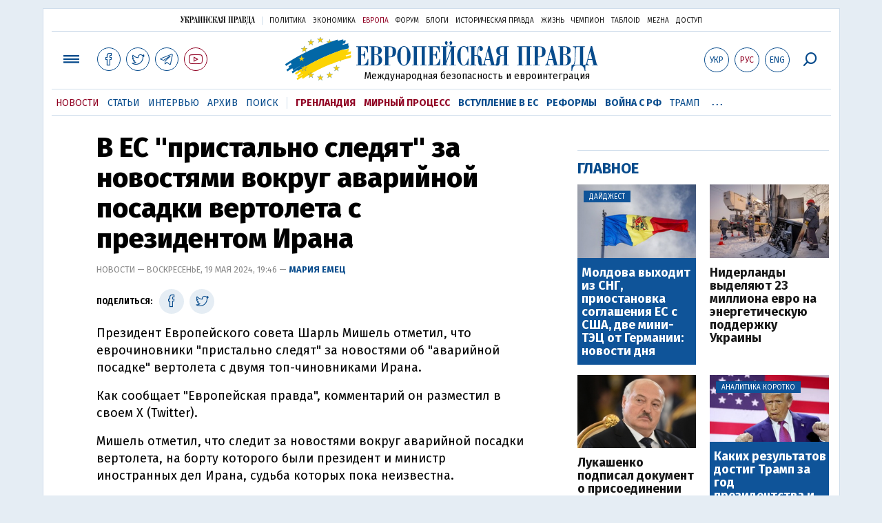

--- FILE ---
content_type: text/html; charset=utf-8
request_url: https://www.eurointegration.com.ua/rus/news/2024/05/19/7186292/
body_size: 8374
content:
<!doctype html><html lang="ru"><head><script async src="https://cdn.onthe.io/io.js/BatfCWqbjmxr"></script>
<script>window._io_config=window._io_config||{},window._io_config["0.2.0"]=window._io_config["0.2.0"]||[],window._io_config["0.2.0"].push({page_url:"https://www.eurointegration.com.ua/rus/news/2024/05/19/7186292/",page_url_canonical:"/news/2024/05/19/7186292/",page_title:"В ЕС &quot;пристально следят&quot; за новостями вокруг аварийной посадки вертолета с президентом Ирана",page_type:"article",page_language:"ru",article_authors:["Мария Емец"],article_categories:["инциденты","Иран","Мішель"],article_subcategories:["инциденты","Иран","Мішель"],article_type:"news",article_word_count:"163",article_publication_date:"Sun, 19 May 2024 19:46:32 +0300"})</script><title>В ЕС ''пристально следят'' за новостями вокруг аварийной посадки вертолета с президентом Ирана | Европейская правда</title><meta name="viewport" content="width=device-width,initial-scale=1,maximum-scale=1,user-scalable=yes"><link href="https://fonts.googleapis.com/css?family=Fira+Sans:400,400i,700,700i,800,800i&amp;subset=cyrillic" rel="stylesheet"><link rel="stylesheet" href="/misc/v3/index.css?v=26"><link rel="stylesheet" href="/misc/v3/responsive.css?v=18"><script src="/misc/v3/jquery-1.9.1.min.js"></script>
<script src="/misc/v3/common.js?v=15"></script>
<script src="/misc/v3/matchMedia.js"></script>
<script src="/misc/v3/endless_rus.js?v=3"></script><meta name="google-site-verification" content="tWwp9J-eMNf-6HWgQzkKELIHtAw9jQO63DHPWqBo-rc"><meta name="robots" content="index,follow"><link rel="canonical" href="https://www.eurointegration.com.ua/rus/news/2024/05/19/7186292/"><link rel="amphtml" href="https://www.eurointegration.com.ua/rus/news/2024/05/19/7186292/index.amp"><link rel="alternate" href="https://www.eurointegration.com.ua/rus/news/2024/05/19/7186292/" hreflang="ru"><link rel="alternate" href="https://www.eurointegration.com.ua/news/2024/05/19/7186292/" hreflang="uk"><meta name="description" content="Президент Европейского совета Шарль Мишель отметил, что еврочиновники " пристально следят" за новостями об "аварийной посадке" вертолета с двумя топ-чиновниками Ирана."><meta name="keywords" content="инциденты,Иран,Мішель"><meta property="og:title" content="В ЕС “пристально следят” за новостями вокруг аварийной посадки вертолета с президентом Ирана"><meta property="og:type" content="article"><meta property="og:url" content="https://www.eurointegration.com.ua/rus/news/2024/05/19/7186292/"><meta property="og:image" content="https://img.eurointegration.com.ua/images/doc/9/9/9947dff-fd7edb20-3b40-4d7c-affe-f09d3f998686.jpg"><meta property="og:site_name" content="Европейская правда"><meta property="fb:app_id" content="552500884859152"><meta property="og:description" content="Президент Европейского совета Шарль Мишель отметил, что еврочиновники “пристально следят” за новостями об “аварийной посадке” вертолета с двумя топ-чиновниками Ирана."><meta name="twitter:card" content="summary_large_image"><meta name="twitter:site" content="@EuropeanPravda"><meta name="twitter:title" content="В ЕС “пристально следят” за новостями вокруг аварийной посадки вертолета с президентом Ирана"><meta name="twitter:description" content="Президент Европейского совета Шарль Мишель отметил, что еврочиновники “пристально следят” за новостями об “аварийной посадке” вертолета с двумя топ-чиновниками Ирана."><meta name="twitter:image:src" content="https://img.eurointegration.com.ua/images/doc/9/9/9947dff-fd7edb20-3b40-4d7c-affe-f09d3f998686.jpg"><script type="application/ld+json">{"@context":"https://schema.org","@type":"NewsArticle","headline":"В ЕС \"пристально следят\" за новостями вокруг аварийной посадки вертолета с президентом Ирана","name":"В ЕС \"пристально следят\" за новостями вокруг аварийной посадки вертолета с президентом Ирана","datePublished":"2024-05-19T19:46:32+03:00","dateModified":"2024-05-19T19:46:32+03:00","description":"Президент Европейского совета Шарль Мишель отметил, что еврочиновники “пристально следят” за новостями об “аварийной посадке” вертолета с двумя топ-чиновниками Ирана.","mainEntityOfPage":{"@type":"WebPage","@id":"https://www.eurointegration.com.ua/rus/news/2024/05/19/7186292/"},"author":{"@type":"Organization","name":"Европейская правда"},"image":{"@type":"ImageObject","url":"https://img.eurointegration.com.ua/images/doc/9/9/9947dff-fd7edb20-3b40-4d7c-affe-f09d3f998686.jpg","width":"1920","height":"1080"},"publisher":{"@type":"Organization","name":"Европейская правда","logo":{"@type":"ImageObject","url":"https://img.eurointegration.com.ua/images/publisher-euro-logo.png","width":445,"height":60}}}</script><link title type="application/rss+xml" rel="alternate" href="http://www.eurointegration.com.ua/rss/"><link rel="shortcut icon" href="/favicon.ico"><style>.thumb-wrap{position:relative;padding-bottom:56.25%;height:0;overflow:hidden}.thumb-wrap iframe{position:absolute;top:0;left:0;width:100%;height:100%;border-width:0;outline-width:0}.jc-right:before{content:"\e60e"}.jc-left:before{content:"\e60d"}</style><style type="text/css"><!--.zoomimg:after{background-image:url(https://www.eurointegration.com.ua/files/2/f/2f3dee0-zoom1.svg)!important}@media screen and (min-width:921px){.top_all_sections .top_menu__link:first-child{margin-left:12px;margin-right:12px}.top_options .top_options__item:last-child{margin-left:12px;margin-right:12px}}@media screen and (max-width:600px){.post__social__item{width:36px;min-width:36px}}@media screen and (min-width:780px) and (max-width:920px){.post__social__item{min-width:36px}}.layout_section_inner .content_column{width:95%}@media screen and (max-width:920px){.modal_local{top:98px!important}}.article_main .article__date{font:12px/1.3em fira sans,Arial,sans-serif}.article_img .article__media{margin-right:10px}@media screen and (max-width:920px){.layout_news_inner .right_column_content{display:none}}.article_story_grid .article__date{font:12px/1.3em fira sans,Arial,sans-serif}.article_main .article__subtitle{font:17px/1.1em fira sans,Arial,sans-serif}.article_story_grid .article__title a:after{margin:0 10px}.article_choice .article__title a:after{margin:0 10px}.label{font:22px/1em fira sans,Arial,sans-serif;font-weight:700}.common_content_articles .label{padding-bottom:14px}.news>div.article_img:first-child{margin-top:10px}.post__text ol{list-style:decimal;display:block;margin-block-start:0;margin-block-end:1em;margin-inline-start:0;margin-inline-end:0;padding-inline-start:20px;padding-left:32px}.post__text ol li{position:relative;padding:10px 0 10px 10px}.post__text ul{list-style:none;display:block;margin-block-start:0;margin-block-end:1em;margin-inline-start:0;margin-inline-end:0;padding-inline-start:20px}.post__text ul li{position:relative;padding:10px 0 10px 10px}.post__text ul li:before{content:'';width:9px;height:9px;border-radius:50%;background:#111;position:absolute;left:-18px;top:18px;z-index:2}.advtext_mob{display:block;font-family:proxima_nova_rgregular,Arial,sans-serif;font-size:9px;color:#bbb;text-transform:uppercase;text-align:left;margin-top:5px;margin-bottom:5px}@media screen and (min-width:500px){.advtext_mob{display:none}}.fb_iframe_widget_fluid_desktop,.fb_iframe_widget_fluid_desktop span,.fb_iframe_widget_fluid_desktop iframe{width:100%!important}@media screen and (max-width:920px){.article__topic{width:100%;padding:12px 0;float:none}}.modal-content{font-family:fira,Arial,sans-serif;font-weight:600}@media screen and (max-width:640px){.all-menu__additional{display:block;width:100%;margin-top:10px}.modal_local{overflow:auto;height:100vh}}@media screen and (min-width:1024px){.block_post_small{width:705px;margin:0 auto}}.post__photo img{width:100%;height:auto}.block_side_banner>*{display:none}.block_side_banner>*:not(script):not(style){display:block;margin:0 auto 15px}.post__text h3,.post__text h3 b,.post__text h3 strong,.header1,.header1 b,.header1 strong{font:25px/1.1em fira,Arial,sans-serif;font-weight:600;margin:15px 0 10px;text-align:left!important;background:0 0}.hl,.left_border{background:#e5edf4;padding:20px!important;margin:10px -15px;font-size:19px;line-height:1.3em}.hl_info{background:#fff;border:#cfddeb 1px solid;color:#444;padding:15px!important;margin:10px -15px 10px 15px;font-size:15px}.top_content_article .article_main{height:calc(100% – 15px)}.post__text h3,.post__text h3 b,.post__text h3 strong,.header1,.header1 b,.header1 strong{font:25px/1.1em fira sans,Arial,sans-serif}.post__service_bottom{margin-bottom:20px}.fh .layout_main{padding-top:25px}.header1,.header1 b,.header1 strong{font-weight:700}--></style><script>$(document).ready(function(){moveTopBanner()}),$(window).resize(function(){moveTopBanner()}).resize();function moveTopBanner(){var $div,mq=window.matchMedia("(min-width: 920px)");mq.matches?($div=$(".top_content > .unit_fpage-banner"),console.log("1"),$div.length&&($div.remove(),$div.eq(0).prependTo(".common_content_articles"))):($div=$(".common_content_articles > .unit_fpage-banner"),console.log("2"),$div.length&&($div.remove(),$div.eq(0).appendTo(".top_content")))}</script><style>.top_content .unit_fpage-banner{order:1;width:100%;padding-left:12px;padding-right:12px}</style><script>(function(i,s,o,g,r,a,m){i.GoogleAnalyticsObject=r,i[r]=i[r]||function(){(i[r].q=i[r].q||[]).push(arguments)},i[r].l=1*new Date,a=s.createElement(o),m=s.getElementsByTagName(o)[0],a.async=1,a.src=g,m.parentNode.insertBefore(a,m)})(window,document,"script","//www.google-analytics.com/analytics.js","ga"),ga("create","UA-554376-13","auto"),ga("send","pageview")</script><script async src="https://pagead2.googlesyndication.com/pagead/js/adsbygoogle.js?client=ca-pub-4177955927398446" crossorigin="anonymous"></script><style>.post__text h2{padding:18px 0 10px;font-size:30px;line-height:1.15em}@media screen and (max-width:480px){.post__text h2{font-size:24px}}</style></head><body><div class="unit_header-banner"></div><header class="header"><div class="layout"><nav class="block block_project_menu"><ul class="project_menu layout_width"><li class="project_menu__item"><a href="//www.pravda.com.ua/rus/" class="main_up_logo_rus">Украинская правда</a><li class="project_menu__item"><span class="project_menu__spacer"></span><li class="project_menu__item"><a href="//www.pravda.com.ua/rus/" class="project_menu__link">Политика</a><li class="project_menu__item"><a href="//www.epravda.com.ua/rus/" class="project_menu__link">Экономика</a><li class="project_menu__item"><a href="//www.eurointegration.com.ua/rus/" class="project_menu__link project_menu__link_active">Европа</a><li class="project_menu__item"><a href="//forum.pravda.com.ua" class="project_menu__link">Форум</a><li class="project_menu__item"><a href="//blogs.pravda.com.ua" class="project_menu__link">Блоги</a><li class="project_menu__item"><a href="//www.istpravda.com.ua" class="project_menu__link">Историческая правда</a><li class="project_menu__item"><a href="//life.pravda.com.ua" class="project_menu__link">Жизнь</a><li class="project_menu__item"><a href="//champion.com.ua" class="project_menu__link">Чемпион</a><li class="project_menu__item"><a href="//tabloid.pravda.com.ua" class="project_menu__link">ТаблоID</a><li class="project_menu__item"><a href="//mezha.media/" class="project_menu__link">Mezha</a><li class="project_menu__item"><a href="//dostup.pravda.com.ua" class="project_menu__link">Доступ</a></ul></nav><div class="header__content"><div class="layout__inner_head"><div class="top_all_sections"><a class="top_menu__link modal_menu_open menu-link" onclick=return!1><span class="icon-menu"></span></a>
<a href="https://www.facebook.com/eupravda" target="_blank" class="top__social__item"><span class="icon-facebook"></span></a>
<a href="https://twitter.com/EuropeanPravda" target="_blank" class="top__social__item"><span class="icon-twitter"></span></a>
<a href="https://t.me/EurointegrationComUA" target="_blank" class="top__social__item"><span class="icon-telegram"></span></a>
<a href="https://www.youtube.com/@EuroPravda" target="_blank" class="top__social__item top__social__item_red"><span class="icon-youtube"></span></a></div><div class="top_options"><a href="/news/2024/05/19/7186292/" class="top_options__item top_options__item_lang"><span class="options_text">Укр</span></a>
<a href="/rus/news/2024/05/19/7186292/" class="top_options__item top_options__item_active top_options__item_lang"><span class="options_text">Рус</span></a>
<a href="/eng/" class="top_options__item top_options__item_lang"><span class="options_text">Eng</span></a>
<a href="https://www.eurointegration.com.ua/rus/search/" onclick=return!1 class="top_options__item top_options__item_search modal_search_open search-link"><span class="icon-search"></span></a></div><div class="main_logo"><div><a class="main_logo__link" href="/rus/"><span class="main_logo__symbol"></span><span class="main_logo__image_rus">Европейская правда</span></a></div><div class="main_logo__description">Международная безопасность и евроинтеграция</div></div></div><div data-vr-zone="Mobile main menu" class="modal_menu modal_local"><div class="close-link-menu"><div><a onclick=return!1 href><span class="icon-close"></span></a></div></div><div class="layout"><div class="layout__inner"><div class="wide-nav"><ul class="all-menu__main"><li data-vr-contentbox="Навигатор" data-vr-contentbox-url="http://navigator.eurointegration.com.ua" target="_blank" class="all-menu__main__item"><a data-vr-headline href="http://navigator.eurointegration.com.ua" target="_blank" class="all-menu__main__link">Навигатор</a><li data-vr-contentbox="Новости" data-vr-contentbox-url="/rus/news/" class="all-menu__main__item"><a data-vr-headline href="/rus/news/" class="all-menu__main__link">Новости</a><li data-vr-contentbox="Темы" data-vr-contentbox-url="/rus/tags/" class="all-menu__main__item"><a data-vr-headline href="/rus/tags/" class="all-menu__main__link">Темы</a><li data-vr-contentbox="Статьи" data-vr-contentbox-url="/rus/articles/" class="all-menu__main__item"><a data-vr-headline href="/rus/articles/" class="all-menu__main__link">Статьи</a><li data-vr-contentbox="Интервью" data-vr-contentbox-url="/rus/interview/" class="all-menu__main__item"><a data-vr-headline href="/rus/interview/" class="all-menu__main__link">Интервью</a><li data-vr-contentbox="Колонки" data-vr-contentbox-url="/rus/experts/" class="all-menu__main__item"><a data-vr-headline href="/rus/experts/" class="all-menu__main__link">Колонки</a><li data-vr-contentbox="Архив" data-vr-contentbox-url="/rus/archives/" class="all-menu__main__item"><a data-vr-headline href="/rus/archives/" class="all-menu__main__link">Архив</a><li data-vr-contentbox="Поиск" data-vr-contentbox-url="/rus/search/" class="all-menu__main__item"><a data-vr-headline href="/rus/search/" class="all-menu__main__link">Поиск</a></ul><ul class="all-menu__sections"><li class="all-menu__sections__item"><a href="/rus/tags/5f117c6c1f271/" class="all-menu__sections__link top_menu__link_selected_red">Гренландия</a><li class="all-menu__sections__item"><a href="/rus/tags/peace-talks/" class="all-menu__sections__link top_menu__link_selected_red">Мирный процесс</a><li class="all-menu__sections__item"><a href="/rus/tags/eu-ukraine/" class="all-menu__sections__link">Вступление в ЕС</a><li class="all-menu__sections__item"><a href="/rus/tags/reforms/" class="all-menu__sections__link">Реформы</a><li class="all-menu__sections__item"><a href="/rus/tags/russian-crisis/" class="all-menu__sections__link">Война с РФ</a><li class="all-menu__sections__item"><a href="/rus/tags/trump/" class="all-menu__sections__link">Трамп</a><li class="all-menu__sections__item"><a href="/rus/tags/venezuela/" class="all-menu__sections__link">Венесуэла</a></ul><ul class="all-menu__additional"><li class="all-menu__additional__item"><a href="//www.pravda.com.ua/rus/" class="all-menu__additional__link">Украинская правда</a><li class="all-menu__additional__item"><a href="//www.epravda.com.ua/rus/" class="all-menu__additional__link">Экономика</a><li class="all-menu__additional__item"><a href="//www.eurointegration.com.ua/rus/" class="all-menu__additional__link all-menu__additional__link_active">Европа</a><li class="all-menu__additional__item"><a href="//forum.pravda.com.ua" class="all-menu__additional__link">Форум</a><li class="all-menu__additional__item"><a href="//blogs.pravda.com.ua" class="all-menu__additional__link">Блоги</a><li class="all-menu__additional__item"><a href="//www.istpravda.com.ua" class="all-menu__additional__link">Историческая правда</a><li class="all-menu__additional__item"><a href="//life.pravda.com.ua" class="all-menu__additional__link">Жизнь</a><li class="all-menu__additional__item"><a href="//tabloid.pravda.com.ua" class="all-menu__additional__link">ТаблоID</a><li class="all-menu__additional__item"><a href="//mezha.media/" class="all-menu__additional__link">Mezha</a><li class="all-menu__additional__item"><a href="//dostup.pravda.com.ua" class="all-menu__additional__link">Доступ</a></ul><div class="menu-social"><a class="menu-social__item" href="https://www.facebook.com/eupravda" target="_blank"><span class="icon-facebook"></span></a>
<a class="menu-social__item" href="https://twitter.com/EuropeanPravda" target="_blank"><span class="icon-twitter"></span></a>
<a class="menu-social__item" href="https://t.me/EurointegrationComUA" target="_blank"><span class="icon-telegram"></span></a>
<a class="menu-social__item menu-social__item_red" href="https://www.youtube.com/@EuroPravda" target="_blank"><span class="icon-youtube"></span></a></div></div></div></div></div><div class="modal modal_search modal_local"><div class="close-link close-link-search"><div><a onclick=return!1 href><span class="icon-close"></span></a></div></div><div class="layout"><div class="dialog dialog_search"><div class="search-container"><form action="https://www.eurointegration.com.ua/rus/search/" method="get"><div class="search-form"><div><input name="search" class="search-field" type="text" placeholder="Что вы ищете?"></div><div><input class="search-button" type="submit" value="Найти"></div></div></form></div></div></div></div></div><div id="current_id" style="display:none">7186292</div><nav data-vr-zone="Main menu" class="block block_menu"><div class="layout__width"><div class="nav-wrapper priority-nav"><ul class="top_menu"><li data-vr-contentbox="Новости" data-vr-contentbox-url="/rus/news/" class="top_menu__item"><a data-vr-headline href="/rus/news/" class="top_menu__link top_menu__link_active">Новости</a><li data-vr-contentbox="Статьи" data-vr-contentbox-url="/rus/articles/" class="top_menu__item"><a data-vr-headline href="/rus/articles/" class="top_menu__link">Статьи</a><li data-vr-contentbox="Интервью" data-vr-contentbox-url="/rus/interview/" class="top_menu__item"><a data-vr-headline href="/rus/interview/" class="top_menu__link">Интервью</a><li data-vr-contentbox="Архив" data-vr-contentbox-url="/rus/archives/" class="top_menu__item"><a data-vr-headline href="/rus/archives/" class="top_menu__link">Архив</a><li data-vr-contentbox="Поиск" data-vr-contentbox-url="/rus/search/" class="top_menu__item"><a data-vr-headline href="/rus/search/" class="top_menu__link">Поиск</a><li class="top_menu__item"><span class="top_menu__spacer"></span><li class="top_menu__item"><a href="/rus/tags/5f117c6c1f271/" id="7112246" class="top_menu__link top_menu__link_selected_red">Гренландия</a><li class="top_menu__item"><a href="/rus/tags/peace-talks/" id="7205977" class="top_menu__link top_menu__link_selected_red">Мирный процесс</a><li class="top_menu__item"><a href="/rus/tags/eu-ukraine/" id="7134960" class="top_menu__link top_menu__link_selected">Вступление в ЕС</a><li class="top_menu__item"><a href="/rus/tags/reforms/" id="7212963" class="top_menu__link top_menu__link_selected">Реформы</a><li class="top_menu__item"><a href="/rus/tags/russian-crisis/" id="7133593" class="top_menu__link top_menu__link_selected">Война с РФ</a><li class="top_menu__item"><a href="/rus/tags/trump/" id="7079497" class="top_menu__link">Трамп</a><li class="top_menu__item"><a href="/rus/tags/venezuela/" id="7092440" class="top_menu__link">Венесуэла</a></ul></div></div></nav></div></div></header><div class="layout layout_main layout_news" id="endless7186292"><div class="layout_news_inner"><div class="article_content"><div class="content_news_column"><article class="post"><header class="post__header"><h1 class="post__title">В ЕС "пристально следят" за новостями вокруг аварийной посадки вертолета с президентом Ирана</h1><div class="post__time">Новости — Воскресенье, 19 мая 2024, 19:46 — <span class="post__author"><a href="/rus/authors/yemets/">Мария Емец</a></span></div></header><div class="block_post"><aside class="post__service"><div class="post__statistic"></div><script type="text/javascript">function fb_share(share_url){FB.ui({method:"share",href:share_url},function(){})}function tw_share(share_url,share_title){var loc=share_url,title=encodeURIComponent(share_title);window.open("https://twitter.com/share?url="+loc+"&text="+encodeURIComponent(share_title)+"&via=EuropeanPravda&","twitterwindow","height=450, width=550, top="+($(window).height()/2-225)+", left="+$(window).width()/2+", toolbar=0, location=0, menubar=0, directories=0, scrollbars=0")}</script><div class="post__social post__social_top"><span class="post__social_text">Поделиться:</span>
<a href="https://www.facebook.com/sharer/sharer.php?u=https://www.eurointegration.com.ua/rus/news/2024/05/19/7186292/" class="post__social__item post__social__item_facebook" target="_blank"><span class="icon icon-facebook"></span></a>
<a href onclick='return tw_share("https://www.eurointegration.com.ua/rus/news/2024/05/19/7186292/","В ЕС пристально следят за новостями вокруг аварийной посадки вертолета с президентом Ирана"),!1' class="post__social__item post__social__item_twitter"><span class="icon icon-twitter"></span></a></div></aside><div class="post__text" data-io-article-url="https://www.eurointegration.com.ua/rus/news/2024/05/19/7186292/"><p>Президент Европейского совета Шарль Мишель отметил, что еврочиновники "пристально следят" за новостями об "аварийной посадке" вертолета с двумя топ-чиновниками Ирана.<p>Как сообщает "Европейская правда", комментарий он разместил в своем X (Twitter).<p>Мишель отметил, что следит за новостями вокруг аварийной посадки вертолета, на борту которого были президент и министр иностранных дел Ирана, судьба которых пока неизвестна.<blockquote class="twitter-tweet"><p dir="ltr" lang="en">Following closely reports that the helicopter carrying the Iranian President and the foreign minister has been forced to land unexpectedly and their condition not yet clear.<br><br>Together with EU member states and partners, we are monitoring the situation closely.</p><style>.mobile-only-ads{display:none}@media only screen and (max-width:767px){.mobile-only-ads{display:flex;justify-content:center;align-items:center;width:100%}}</style><div class="mobile-only-ads"><ins class="adsbygoogle" style="display:inline-block;width:300px;height:250px" data-ad-client="ca-pub-4177955927398446" data-ad-slot="9881430300"></ins>
<script>(adsbygoogle=window.adsbygoogle||[]).push({})</script></div>&mdash; Charles Michel (@CharlesMichel) <a href="https://twitter.com/CharlesMichel/status/1792215176889983158?ref_src=twsrc%5Etfw" target="_blank">May 19, 2024</a></blockquote><p><script src="https://platform.twitter.com/widgets.js"></script><p>"Вместе со странами-членами ЕС и партнерами мы пристально следим за ситуацией",&nbsp;&ndash; написал Шарль Мишель.<p>Внешнедипломатическая служба Евросоюза пока не публиковала комментариев.<p>Напомним, днем 19 мая в иранских агентствах появились сообщения о том, что вертолет с <a href="https://www.pravda.com.ua/rus/news/2024/05/19/7456518/" target="_blank"><strong>президентом Ирана Эбрагимом Раиси и главой МИД</strong></a> совершил "жесткую посадку" у границы с Азербайджаном, примерно в 600 км от Тегерана.<p>Спасательные команды еще не добрались на место из-за сложных погодных условий, связи в том районе нет.</div><div class="post__subscribe_bottom"><div class="post__subscribe_text">Подписывайся на "Европейскую правду"!</div><div class="post__subscribe_wrapper"><a class="post__subscribe__item" href="https://www.facebook.com/eupravda" target="_blank"><span class="icon-facebook"></span></a>
<a class="post__subscribe__item" href="https://twitter.com/EuropeanPravda" target="_blank"><span class="icon-twitter"></span></a>
<a class="post__subscribe__item" href="https://t.me/EurointegrationComUA" target="_blank"><span class="icon-telegram"></span></a>
<a class="post__subscribe__item post__subscribe__item_red" href="https://www.youtube.com/@EuroPravda" target="_blank"><span class="icon-youtube"></span></a></div></div><div class="post__report">Если вы заметили ошибку, выделите необходимый текст и нажмите Ctrl+Enter, чтобы сообщить об этом редакции.</div><div class="post__tags"><span class="post__tags__item"><a href="/rus/tags/incidents/">инциденты</a></span>
<span class="post__tags__item"><a href="/rus/tags/iran/">Иран</a></span>
<span class="post__tags__item"><a href="/rus/tags/michel/">Мішель</a></span></div><div class="advtext">Реклама:</div><ins class="adsbygoogle" style="display:block" data-ad-client="ca-pub-4177955927398446" data-ad-slot="7086911854" data-ad-format="auto" data-full-width-responsive="true"></ins>
<script>(adsbygoogle=window.adsbygoogle||[]).push({})</script><aside class="block_choice_mobile"></aside><div class="article_300_banner_mobile"></div><a name="comments"></a><div class="fb-comments" data-href="https://www.eurointegration.com.ua/news/2024/05/19/7186292/" data-width="100%" data-numposts="2" data-colorscheme="light"></div></div></article></div></div><aside class="right_article_column"><div class="right_column_content"><div class="main_300_banner"><div class="block_side_banner"></div></div><div class="block_news block_news_side_top"><h2 class="label"><span>Главное</span></h2><div class="block_news_side_top__inner"><div class="article article_choice article_choice_bg"><div class="article__body"><div class="article__media"><img src="https://img.eurointegration.com.ua/images/doc/7/a/7a98fda---------2.jpeg" alt class="article__img" width="220" height="136"><div class="article__label"><span>Дайджест</span></div></div><h3 class="article__title"><a href="/rus/news/2026/01/20/7229478/">Молдова выходит из СНГ, приостановка соглашения ЕС с США, две мини-ТЭЦ от Германии: новости дня</a></h3></div></div><div class="article article_choice"><div class="article__body"><div class="article__media"><img src="https://img.eurointegration.com.ua/images/doc/d/b/dbb7c33-g-h4-ffxkaa2pal.jpeg" alt class="article__img" width="220" height="136"></div><h3 class="article__title"><a href="/rus/news/2026/01/20/7229473/">Нидерланды выделяют 23 миллиона евро на энергетическую поддержку Украины</a></h3></div></div><div class="article article_choice"><div class="article__body"><div class="article__media"><img src="https://img.eurointegration.com.ua/images/doc/8/a/8aa7160---.jpg" alt class="article__img" width="220" height="136"></div><h3 class="article__title"><a href="/rus/news/2026/01/20/7229460/">Лукашенко подписал документ о присоединении Беларуси к Совету мира Трампа</a></h3></div></div><div class="article article_choice article_choice_bg"><div class="article__body"><div class="article__media"><img src="https://img.eurointegration.com.ua/images/doc/1/f/1fadf9f---------2.jpg" alt class="article__img" width="220" height="124"><div class="article__label"><span>Аналитика коротко</span></div></div><h3 class="article__title"><a href="/rus/news/2026/01/20/7229454/">Каких результатов достиг Трамп за год президентства и чего ожидать Украине</a></h3></div></div></div></div><div class="block_news block_news_side"><div class="block__head"><h2 class="label"><a href="/rus/news/">Последние новости</a></h2></div><div class="news"><div class="article article_news article_bold"><div class="article__time">22:04</div><div class="article__title"><a href="/rus/news/2026/01/20/7229481/">Трамп заявил, что сделал для НАТО больше, "чем кто-либо"</a></div></div><div class="article article_news"><div class="article__time">21:51</div><div class="article__title"><a href="/rus/news/2026/01/20/7229480/">Качка: США и Украина согласовали на рабочем уровне соглашение на $800 млрд, но есть вызов</a></div></div><div class="article article_news"><div class="article__time">21:43</div><div class="article__title"><a href="/rus/news/2026/01/20/7229479/">Бабиш: дискуссия о поставках самолетов Украине излишняя, они нужны нам</a></div></div><div class="article article_news article_img"><div class="article__media"><img src="https://img.eurointegration.com.ua/images/doc/7/a/7a98fda---------2.jpeg" alt class="article__img" width="220" height="136"></div><div class="article__title"><a href="/rus/news/2026/01/20/7229478/"><em>Дайджест</em>Молдова выходит из СНГ, приостановка соглашения ЕС с США, две мини-ТЭЦ от Германии: новости дня</a></div></div><div class="article article_news"><div class="article__time">21:14</div><div class="article__title"><a href="/rus/news/2026/01/20/7229477/">Виткофф в Давосе встретился с посланцем Путина</a></div></div><div class="article article_news"><div class="article__time">21:12</div><div class="article__title"><a href="/rus/news/2026/01/20/7229476/"><em>дополнено</em>Федоров поговорил с Писториусом об усилении украинской ПВО</a></div></div><div class="article article_news"><div class="article__time">20:45</div><div class="article__title"><a href="/rus/news/2026/01/20/7229475/">Польский сбор "на тепло для Киева" на пятый день приближается к 5 млн злотых</a></div></div></div><div class="link_more"><a href="/rus/news/">Все новости</a></div></div><div data-vr-zone="Choice" class="block_news block_choice_side"><h2 class="label"><span>Выбор редактора</span></h2><div class="block_choice_side__inner"><div data-vr-contentbox='"Ликвидация Молдовы" или план вступления в ЕС? Зачем Санду заговорила о присоединении к Румынии' data-vr-contentbox-url="/rus/articles/2026/01/14/7229005/" class="article article_story_grid"><div class="article__body"><div class="article__media"><img src="https://img.eurointegration.com.ua/images/doc/a/9/a95c5ef-sandu-dan-unirea-705_400x224.jpg" width="400" height="224" alt class="article__img"></div><div class="article__content"><h3 class="article__title"><a data-vr-headline href="/rus/articles/2026/01/14/7229005/">"Ликвидация Молдовы" или план вступления в ЕС? Зачем Санду заговорила о присоединении к Румынии</a></h3><div class="article__date">14 января 2026 — <a href="/rus/authors/sydorenko/">Сергей Сидоренко</a>, Европейская правда</div></div></div></div></div></div></div></aside></div><div class="news_divide-banner"></div></div><div id="this_page" style="display:none">7186292</div><div id="ids" style="display:none"></div><div id="endless"></div><script type="text/javascript" src="https://platform.twitter.com/widgets.js"></script>
<script>var url_title_arr=[];url_title_arr[7186292]=[],url_title_arr[7186292].url="https://www.eurointegration.com.ua/rus/news/2024/05/19/7186292/",url_title_arr[7186292].title="В ЕС пристально следят за новостями вокруг аварийной посадки вертолета с президентом Ирана"</script><footer class="footer" id="footer"><div class="layout layout__inner_footer"><div class="footer__content"><div class="bottom_logo"><span class="bottom_logo__image_rus">Европейская правда</span></div><div class="footer__text"><p>© 2014-2024, Европейская правда, eurointegration.com.ua <b>(<a href="https://www.eurointegration.com.ua/rus/about/"><u>подробнее про нас</u></a>)</b>.<br>E-mail редакции: <a href="mailto:editors@eurointegration.com.ua">editors@eurointegration.com.ua</a><p>Использование новостей с сайта возможно только со ссылкой (гиперссылкой) на "Европейскую правду", www.eurointegration.com.ua. Републикация полного текста статей, интервью и колонок - <b>запрещена</b>.<p>Материалы с плашкой <b>PROMOTED</b> являются рекламными и публикуются на правах рекламы. Редакция может не разделять взгляды, которые в них промотируются.<p>Материалы с плашкой <b>СПЕЦПРОЕКТ</b> и <b>ПРИ ПОДДЕРЖКЕ</b> также рекламные, однако редакция участвует в подготовке этого контента и разделяет мнения, высказанные в этих материалах.<p>Редакция не несет ответственности за факты и оценочные суждения, изложенные в рекламных материалах. Согласно украинскому законодательству ответственность за содержание рекламы несет рекламодатель.<p>Субъект в сфере онлайн-медиа; идентификатор медиа - R40-02162.<p>Все материалы, размещенные на этом сайте со ссылкой на агентство <span style="text-decoration:underline"><a href="https://interfax.com.ua/" rel="nofollow noopener noreferrer" target="_blank">"Интерфакс-Украина"</a></span>, не подлежат дальнейшему воспроизведению и/или распространению в любой форме, иначе как с письменного разрешения агентства "Интерфакс-Украина".<p>Проект реализуется при поддержке международных доноров: <b>National Endowment for Democracy</b> и <b>МИД Чешской республики</b>. Доноры не имеют влияния на содержание публикаций и могут с ними не соглашаться, ответственность за оценки несет исключительно редакция.</div><div class="footer_partners"><div class="footer_partners_item"><img alt src="https://img.eurointegration.com.ua/images/doc/3/f/3fcf45e-ned.gif" title></div><div class="footer_partners_item"><a href="https://euaci.eu/en/"><img alt src="https://img.eurointegration.com.ua/images/doc/5/4/54a088b-euaci-logo-rgb-2-5.png" title></a></div><div class="footer_partners_item"><img alt src="https://img.eurointegration.com.ua/images/doc/5/b/5bb5a2e-en-fundedbyeu.png" title></div></div><div></div></div></div></footer><script src="/misc/v3/priority-nav.js"></script>
<script>$(document).ready(function(){var wrapper=document.querySelector(".nav-wrapper"),nav=priorityNav.init({mainNavWrapper:".nav-wrapper",mainNav:".top_menu",navDropdownLabel:"...",navDropdownClassName:"nav__dropdown",navDropdownToggleClassName:"nav__dropdown-toggle"})})</script><div id="fb-root"></div><script>window.fbAsyncInit=function(){FB.init({appId:"552500884859152",autoLogAppEvents:!0,xfbml:!0,version:"v2.12"})},function(d,s,id){var js,fjs=d.getElementsByTagName(s)[0];if(d.getElementById(id))return;js=d.createElement(s),js.id=id,js.src="https://connect.facebook.net/uk_UA/sdk.js#xfbml=1&version=v2.12&appId=552500884859152&autoLogAppEvents=1",fjs.parentNode.insertBefore(js,fjs)}(document,"script","facebook-jssdk")</script><script async src='https://cdn.onthe.io/io.js/BatfCWqbjmxr'></script>
<script type="text/javascript" src="/misc/v2/errus.js"></script>
<script type="text/javascript">var pp_gemius_identifier="zCgwPbB4p7cScqACXT63n.Vn7MPF0kPxXdwVvDIYF3..K7";function gemius_pending(i){window[i]=window[i]||function(){var x=window[i+"_pdata"]=window[i+"_pdata"]||[];x[x.length]=Array.prototype.slice.call(arguments,0)}}(function(cmds){for(var c;c=cmds.pop();)gemius_pending(c)})(["gemius_cmd","gemius_hit","gemius_event","gemius_init","pp_gemius_hit","pp_gemius_event","pp_gemius_init"]),window.pp_gemius_cmd=window.pp_gemius_cmd||window.gemius_cmd,function(d,t){try{var gt=d.createElement(t),s=d.getElementsByTagName(t)[0],l="http"+(location.protocol=="https:"?"s":"");gt.setAttribute("async","async"),gt.setAttribute("defer","defer"),gt.src=l+"://gaua.hit.gemius.pl/xgemius.min.js",s.parentNode.insertBefore(gt,s)}catch{}}(document,"script")</script></body></html>

--- FILE ---
content_type: text/html; charset=utf-8
request_url: https://www.google.com/recaptcha/api2/aframe
body_size: 268
content:
<!DOCTYPE HTML><html><head><meta http-equiv="content-type" content="text/html; charset=UTF-8"></head><body><script nonce="Oz-zV8VJkCtSbTcGBdGIsg">/** Anti-fraud and anti-abuse applications only. See google.com/recaptcha */ try{var clients={'sodar':'https://pagead2.googlesyndication.com/pagead/sodar?'};window.addEventListener("message",function(a){try{if(a.source===window.parent){var b=JSON.parse(a.data);var c=clients[b['id']];if(c){var d=document.createElement('img');d.src=c+b['params']+'&rc='+(localStorage.getItem("rc::a")?sessionStorage.getItem("rc::b"):"");window.document.body.appendChild(d);sessionStorage.setItem("rc::e",parseInt(sessionStorage.getItem("rc::e")||0)+1);localStorage.setItem("rc::h",'1768959616413');}}}catch(b){}});window.parent.postMessage("_grecaptcha_ready", "*");}catch(b){}</script></body></html>